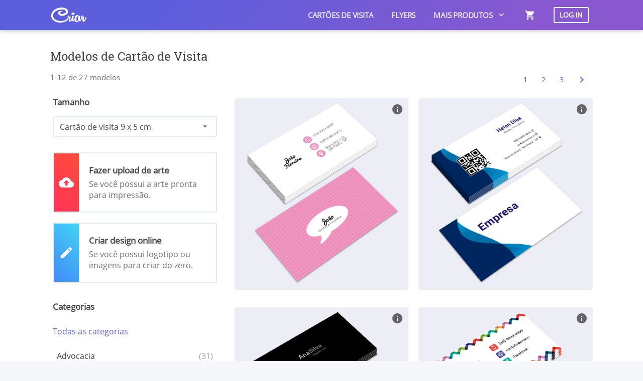

--- FILE ---
content_type: text/html; charset=UTF-8
request_url: https://criar.io/br/designs/cartao-de-visita/marketing
body_size: 4944
content:
<!DOCTYPE html>
<html class="no-js gt-ie8" lang="pt-br" xmlns="http://www.w3.org/1999/html" xml:lang="pt-br">
	<head prefix="og: http://ogp.me/ns# object: http://ogp.me/ns/object#">
		<title>Modelos de Cartão de Visita de Marketing &amp; Comunicação para Personalizar Online</title>
		<meta charset="utf-8">
		<meta name="language" content="pt-br">
		<meta name="viewport" content="width=device-width,minimum-scale=1,initial-scale=1">
		<meta name="description" content="Cartão de Visita de Marketing &amp; Comunicação para Personalizar. Faça o Download Gratuitamente ou Imprima e Receba em Casa com Frete Grátis.">

		<meta property="og:title" content="Modelos de Cartão de Visita de Marketing &amp; Comunicação para Personalizar Online">
		<meta property="og:url" content="http://criar.io/br/designs/cartao-de-visita/marketing">
		<meta property="og:description" content="Cartão de Visita de Marketing &amp; Comunicação para Personalizar. Faça o Download Gratuitamente ou Imprima e Receba em Casa com Frete Grátis.">
		<meta property="og:image" content="https://criar.io/images/criario-logo-icon.png">
		<meta property="og:site_name" content="Criar.io">
		<meta property="og:type" content="website">

		<meta name="twitter:card" content="summary">
		<meta name="twitter:site" content="@criariobr">
		<meta name="twitter:title" content="Modelos de Cartão de Visita de Marketing &amp; Comunicação para Personalizar Online">
		<meta name="twitter:description" content="Cartão de Visita de Marketing &amp; Comunicação para Personalizar. Faça o Download Gratuitamente ou Imprima e Receba em Casa com Frete Grátis.">
		<meta name="twitter:image" content="https://criar.io/images/criario-logo-icon.png">

		<meta name="p:domain_verify" content="63f6bd825c5a477eba4a95136084b7aa">
					<link href="https://criar.io/css/app.css?c=21" rel="stylesheet">
				<link rel="shortcut icon" type="image/ico" href="https://criar.io/images/favicon.ico">
		<link rel="image_src" href="https://criar.io/images/criario-logo-icon.png">
		<link rel="canonical" href="https://criar.io/br/designs/cartao-de-visita/marketing">
							</head>
	<body >
		<script type="text/javascript" src="https://criar.io/js/nprogress.js"></script><script type="text/javascript">NProgress.start();</script>

					
			
				<nav class="nav nav--dark" data-wow-duration="0.4s">
	<div class="container">
		<div class="nav-left">
			<a href="https://criar.io/br" class="nav-logo">
				<img src="https://criar.io/images/criario-logo.png" alt="Criar.io logo">
			</a>
		</div>
		<button class="nav-toggle">
			<span></span>
			<span></span>
			<span></span>
		</button>
		<div class="nav-right nav-menu">
			<a href="https://desygner.com/pt/imprimir/cartao-de-visita/" class="nav-item">Cartões de visita</a>
			<a href="https://desygner.com/pt/imprimir/flyers/" class="nav-item">Flyers</a>
			<a href="https://desygner.com/pt/" class="nav-item menu-toggle">
				Mais Produtos &nbsp;<i class="material-icons is-hidden-mobile">keyboard_arrow_down</i>
				<span class="product-arrow-up product-menu-toggler is-hidden-mobile"></span>
			</a>

			<a href="https://criar.io/br/checkout/shopping-cart" class="nav-item nav-item--active">
				<span class="nav-item__cart">
					<span class="is-hidden-tablet has-right-margin-10">Carrinho de compras</span>
					<i class="material-icons">shopping_cart</i>
					<script type="text/javascript">
											</script>
				</span>
			</a>
			<span class="nav-item">
									<a href="https://criar.io/br/login" class="button is-white is-outlined">
						Log in					</a>
							</span>

			<div class="product-menu product-menu-toggler is-hidden-mobile">
				<div class="columns">
					<div class="column is-5">
						<p>Frete grátis para todo o Brasil</p>
						<p class="is-secondary-family is-color-success">Qualidade e satisfação garantida</p>
						<a href="https://desygner.com/pt/" class="button is-success has-top-margin-30">Ver todos os produtos</a>
					</div>
					<div class="column">
						<span class="block-title">Divulgação</span>
						<ul>
							<li>
								<a href="https://desygner.com/pt/criar-banner-online/">Banner</a>
							</li>
							<li>
								<a href="https://desygner.com/pt/imprimir/cartao-de-visita/">Cartões de visita</a>
							</li>
							<li>
								<a href="https://desygner.com/pt/imprimir/flyers/">Flyers</a>
							</li>
						</ul>
					</div>
				</div>
			</div>
		</div>

	</div>
</nav>
	<!-- Products section -->
<section class="section">
	<div class="container has-top-margin-50">
		<div class="column is-12">
			<h1 class="title is-4 is-secondary-family">Modelos de Cartão de Visita</h1>
		</div>

					<div class="column">
				<div class="columns">
					<div class="column is-6 is-hidden-mobile">
													1-12 de 27 modelos
											</div>
					<div class="column is-6">
						<ul class="pagination">
		
					<li class="active">
				<a href="javascript: void(0)">1</a>
			</li>
		
	
					<li class="">
				<a href="https://criar.io/br/designs/cartao-de-visita/marketing?page=2">2</a>
			</li>
		
	
					<li class="">
				<a href="https://criar.io/br/designs/cartao-de-visita/marketing?page=3">3</a>
			</li>
		
						<li>
			<a rel="next" href="https://criar.io/br/designs/cartao-de-visita/marketing?page=2"><i class="material-icons">chevron_right</i></a>
		</li>
	</ul>
					</div>
				</div>
			</div>
		
		<div class="row-designs">
			<aside class="col-designs">
				<div class="design-info" style="padding-top: 0">
																<div class="form-group">
							<h2 class="title">Tamanho</h2>

							<select id="product_variation" class="form-control has-top-margin-20" style="margin-bottom: 30px">
																	<option  selected disabled  value="https://criar.io/br/designs/cartao-de-visita">Cartão de visita 9 x 5 cm</option>
																	<option  value="https://criar.io/br/designs/cartao-de-visita-vertical">Cartão de visita 5 x 9 cm</option>
															</select>
							<i class="material-icons select-icon">arrow_drop_down</i>
						</div>
					
					<a href="https://criar.io/br/wizard/0/blank/business-card-90x50?upload=1" class="design-choice mobile">
						<div class="design-choice__image red">
							<i class="material-icons">cloud_upload</i>
						</div>
						<div class="design-choice__content">
							<strong>Fazer upload de arte</strong>
							<p class="has-top-margin-5">
								Se você possui a arte pronta para impressão.
							</p>
						</div>
					</a>

					<a href="https://criar.io/br/wizard/0/blank/business-card-90x50" class="design-choice mobile has-top-margin-20">
						<div class="design-choice__image blue">
							<i class="material-icons">create</i>
						</div>
						<div class="design-choice__content">
							<strong>Criar design online</strong>
							<p class="has-top-margin-5">
								Se você possui logotipo ou imagens para criar do zero.
							</p>
						</div>
					</a>
				</div>

									<div class="design-info is-hidden-mobile has-top-margin-10">
						<h2 class="title">Categorias</h2>

													<div class="has-top-margin-30">
								<a href="https://criar.io/br/designs/cartao-de-visita">Todas as categorias</a>
							</div>
						
						<ul class="categories">
															<li >
									<a href="https://criar.io/br/designs/cartao-de-visita/advocacia" >
										Advocacia
										<span class="quantity">(31)</span>
									</a>
								</li>
															<li >
									<a href="https://criar.io/br/designs/cartao-de-visita/animais-e-petshop" >
										Animais &amp; Pet shop
										<span class="quantity">(6)</span>
									</a>
								</li>
															<li >
									<a href="https://criar.io/br/designs/cartao-de-visita/arte-e-design" >
										Arte &amp; Design
										<span class="quantity">(30)</span>
									</a>
								</li>
															<li >
									<a href="https://criar.io/br/designs/cartao-de-visita/barbearia" >
										Barbearia
										<span class="quantity">(2)</span>
									</a>
								</li>
															<li >
									<a href="https://criar.io/br/designs/cartao-de-visita/alimentacao" >
										Bebidas &amp; Alimentos
										<span class="quantity">(13)</span>
									</a>
								</li>
															<li >
									<a href="https://criar.io/br/designs/cartao-de-visita/bolos-e-doces" >
										Bolos &amp; Doces
										<span class="quantity">(16)</span>
									</a>
								</li>
															<li >
									<a href="https://criar.io/br/designs/cartao-de-visita/cartao-fidelidade" >
										Cartão Fidelidade
										<span class="quantity">(10)</span>
									</a>
								</li>
															<li >
									<a href="https://criar.io/br/designs/cartao-de-visita/casa-e-decoracao" >
										Casa &amp; Decoração
										<span class="quantity">(20)</span>
									</a>
								</li>
															<li >
									<a href="https://criar.io/br/designs/cartao-de-visita/casamento" >
										Casamento
										<span class="quantity">(8)</span>
									</a>
								</li>
															<li >
									<a href="https://criar.io/br/designs/cartao-de-visita/construcao" >
										Construção
										<span class="quantity">(20)</span>
									</a>
								</li>
															<li  class="is-hidden" >
									<a href="https://criar.io/br/designs/cartao-de-visita/consultoria" >
										Consultoria &amp; Freelance
										<span class="quantity">(44)</span>
									</a>
								</li>
															<li  class="is-hidden" >
									<a href="https://criar.io/br/designs/cartao-de-visita/educacao" >
										Educação
										<span class="quantity">(9)</span>
									</a>
								</li>
															<li  class="is-hidden" >
									<a href="https://criar.io/br/designs/cartao-de-visita/engenharia" >
										Engenharia
										<span class="quantity">(30)</span>
									</a>
								</li>
															<li  class="is-hidden" >
									<a href="https://criar.io/br/designs/cartao-de-visita/financeiro" >
										Financeiro &amp; Seguros
										<span class="quantity">(18)</span>
									</a>
								</li>
															<li  class="is-hidden" >
									<a href="https://criar.io/br/designs/cartao-de-visita/fitness" >
										Fitness &amp; Nutrição
										<span class="quantity">(14)</span>
									</a>
								</li>
															<li  class="is-hidden" >
									<a href="https://criar.io/br/designs/cartao-de-visita/fotografia" >
										Fotografia
										<span class="quantity">(29)</span>
									</a>
								</li>
															<li  class="is-hidden" >
									<a href="https://criar.io/br/designs/cartao-de-visita/imobiliaria" >
										Imobiliárias &amp; Corretores
										<span class="quantity">(10)</span>
									</a>
								</li>
															<li  class="is-hidden" >
									<a href="https://criar.io/br/designs/cartao-de-visita/manicure" >
										Manicure &amp; Pedicure
										<span class="quantity">(31)</span>
									</a>
								</li>
															<li  class="is-hidden" >
									<a href="https://criar.io/br/designs/cartao-de-visita/marketing"  class="is-strong" >
										Marketing &amp; Comunicação
										<span class="quantity">(16)</span>
									</a>
								</li>
															<li  class="is-hidden" >
									<a href="https://criar.io/br/designs/cartao-de-visita/saude" >
										Medicina &amp; Saúde
										<span class="quantity">(18)</span>
									</a>
								</li>
															<li  class="is-hidden" >
									<a href="https://criar.io/br/designs/cartao-de-visita/meio-ambiente" >
										Meio ambiente
										<span class="quantity">(19)</span>
									</a>
								</li>
															<li  class="is-hidden" >
									<a href="https://criar.io/br/designs/cartao-de-visita/moda-e-beleza" >
										Moda &amp; Beleza
										<span class="quantity">(49)</span>
									</a>
								</li>
															<li  class="is-hidden" >
									<a href="https://criar.io/br/designs/cartao-de-visita/musica" >
										Música &amp; DJ
										<span class="quantity">(2)</span>
									</a>
								</li>
															<li  class="is-hidden" >
									<a href="https://criar.io/br/designs/cartao-de-visita/odontologia" >
										Odontologia
										<span class="quantity">(18)</span>
									</a>
								</li>
															<li  class="is-hidden" >
									<a href="https://criar.io/br/designs/cartao-de-visita/psicologia" >
										Psicologia
										<span class="quantity">(14)</span>
									</a>
								</li>
															<li  class="is-hidden" >
									<a href="https://criar.io/br/designs/cartao-de-visita/reparos-e-manutencao" >
										Reparos &amp; Manutenção
										<span class="quantity">(5)</span>
									</a>
								</li>
															<li  class="is-hidden" >
									<a href="https://criar.io/br/designs/cartao-de-visita/tatuagem" >
										Tatuagem &amp; Piercing
										<span class="quantity">(6)</span>
									</a>
								</li>
															<li  class="is-hidden" >
									<a href="https://criar.io/br/designs/cartao-de-visita/tecnologia" >
										Tecnologia &amp; Informática
										<span class="quantity">(19)</span>
									</a>
								</li>
															<li  class="is-hidden" >
									<a href="https://criar.io/br/designs/cartao-de-visita/terapia" >
										Terapia
										<span class="quantity">(19)</span>
									</a>
								</li>
															<li  class="is-hidden" >
									<a href="https://criar.io/br/designs/cartao-de-visita/transportes" >
										Transportes &amp; Automotivo
										<span class="quantity">(6)</span>
									</a>
								</li>
															<li  class="is-hidden" >
									<a href="https://criar.io/br/designs/cartao-de-visita/vendas" >
										Varejo &amp; Vendas
										<span class="quantity">(13)</span>
									</a>
								</li>
															<li  class="is-hidden" >
									<a href="https://criar.io/br/designs/cartao-de-visita/transportes" >
										Viagem &amp; Hotelaria
										<span class="quantity">(6)</span>
									</a>
								</li>
													</ul>
													<div class="has-top-margin-20">
								<a href="javascript: void(0);" onClick="$('ul.categories li.is-hidden').removeClass('is-hidden');$(this).hide();">Mostrar mais categorias</a>
							</div>
											</div>

					<div class="design-info is-hidden-mobile">
						<h2 class="title has-top-margin-20">Cores</h2>

						
						<div class="has-top-margin-20">
															<a href="https://criar.io/br/designs/cartao-de-visita/marketing/branco" class="color-filter">
																												<i class="color-value" style="background: #FFFFFF"></i>
																	</a>
															<a href="https://criar.io/br/designs/cartao-de-visita/marketing/preto" class="color-filter">
																												<i class="color-value" style="background: #000000"></i>
																	</a>
															<a href="https://criar.io/br/designs/cartao-de-visita/marketing/azul" class="color-filter">
																												<i class="color-value" style="background: #1B80CD"></i>
																	</a>
															<a href="https://criar.io/br/designs/cartao-de-visita/marketing/vermelho" class="color-filter">
																												<i class="color-value" style="background: #E41915"></i>
																	</a>
															<a href="https://criar.io/br/designs/cartao-de-visita/marketing/verde" class="color-filter">
																												<i class="color-value" style="background: #149D1A"></i>
																	</a>
															<a href="https://criar.io/br/designs/cartao-de-visita/marketing/amarelo" class="color-filter">
																												<i class="color-value" style="background: #FECC08"></i>
																	</a>
															<a href="https://criar.io/br/designs/cartao-de-visita/marketing/roxo" class="color-filter">
																												<i class="color-value" style="background: #724DCD"></i>
																	</a>
															<a href="https://criar.io/br/designs/cartao-de-visita/marketing/rosa" class="color-filter">
																												<i class="color-value" style="background: #F54E9E"></i>
																	</a>
															<a href="https://criar.io/br/designs/cartao-de-visita/marketing/marrom" class="color-filter">
																												<i class="color-value" style="background: #8D6040"></i>
																	</a>
															<a href="https://criar.io/br/designs/cartao-de-visita/marketing/laranja" class="color-filter">
																												<i class="color-value" style="background: #FFA500"></i>
																	</a>
															<a href="https://criar.io/br/designs/cartao-de-visita/marketing/cinza" class="color-filter">
																												<i class="color-value" style="background: #ABABAB"></i>
																	</a>
															<a href="https://criar.io/br/designs/cartao-de-visita/marketing/colorido" class="color-filter">
																												<i class="color-value" style="background: url('https://criar.io/images/colored.png') center center"></i>
																	</a>
														
						</div>
						<br>
						<em style="font-size: .95rem">Você poderá alterar as cores depois de escolher um modelo para personalizar</em>
					</div>
				
			</aside>

			

										<div class="col-designs design-option">
											<a href="https://criar.io/br/cartao-de-visita/rosa-delicado-fonte-manuscrita/87" class="info" title="Rosa Delicado com Fonte Manuscrita">
							<i class="material-icons">info</i>
						</a>
										<a href="https://criar.io/br/wizard/0/87/business-card-90x50" class="design-link">
						<i class="material-icons">edit</i> Personalizar
					</a>
					<img src="https://cdn.criar.io/mockups/87_br.png?c=2022-06-09 00:00:02a" alt="Rosa Delicado com Fonte Manuscrita" title="Rosa Delicado com Fonte Manuscrita" width="100%">
				</div>
							<div class="col-designs design-option">
											<a href="https://criar.io/br/cartao-de-visita/branco-azul-qrcode-profissional/284" class="info" title="Branco Azul com QRCode para Profissionais e Autônomos">
							<i class="material-icons">info</i>
						</a>
										<a href="https://criar.io/br/wizard/0/284/business-card-90x50" class="design-link">
						<i class="material-icons">edit</i> Personalizar
					</a>
					<img src="https://cdn.criar.io/mockups/284_br.png?c=2022-07-02 00:00:04a" alt="Branco Azul com QRCode para Profissionais e Autônomos" title="Branco Azul com QRCode para Profissionais e Autônomos" width="100%">
				</div>
							<div class="col-designs design-option">
											<a href="https://criar.io/br/cartao-de-visita/preto-branco-consultoria-tecnologia/81" class="info" title="Preto e Branco para Consultoria &amp; Tecnologia">
							<i class="material-icons">info</i>
						</a>
										<a href="https://criar.io/br/wizard/0/81/business-card-90x50" class="design-link">
						<i class="material-icons">edit</i> Personalizar
					</a>
					<img src="https://cdn.criar.io/mockups/81_br.png?c=2022-05-05 00:00:04a" alt="Preto e Branco para Consultoria &amp; Tecnologia" title="Preto e Branco para Consultoria &amp; Tecnologia" width="100%">
				</div>
							<div class="col-designs design-option">
											<a href="https://criar.io/br/cartao-de-visita/colorido-empresas/85" class="info" title="Zigue-zague Colorido Sofisticado para Empresas">
							<i class="material-icons">info</i>
						</a>
										<a href="https://criar.io/br/wizard/0/85/business-card-90x50" class="design-link">
						<i class="material-icons">edit</i> Personalizar
					</a>
					<img src="https://cdn.criar.io/mockups/85_br.png?c=2022-06-23 00:00:02a" alt="Zigue-zague Colorido Sofisticado para Empresas" title="Zigue-zague Colorido Sofisticado para Empresas" width="100%">
				</div>
							<div class="col-designs design-option">
											<a href="https://criar.io/br/cartao-de-visita/cinza-geometrico-contatos-profissionais/142" class="info" title="Cinza Geométrico com Contatos Profissionais">
							<i class="material-icons">info</i>
						</a>
										<a href="https://criar.io/br/wizard/0/142/business-card-90x50" class="design-link">
						<i class="material-icons">edit</i> Personalizar
					</a>
					<img src="https://cdn.criar.io/mockups/142_br.png?c=2022-06-17 00:00:04a" alt="Cinza Geométrico com Contatos Profissionais" title="Cinza Geométrico com Contatos Profissionais" width="100%">
				</div>
							<div class="col-designs design-option">
											<a href="https://criar.io/br/cartao-de-visita/azul-qrcode-mapa-empresas/88" class="info" title="Azul com QRCode e Mapa para Empresas">
							<i class="material-icons">info</i>
						</a>
										<a href="https://criar.io/br/wizard/0/88/business-card-90x50" class="design-link">
						<i class="material-icons">edit</i> Personalizar
					</a>
					<img src="https://cdn.criar.io/mockups/88_br.png?c=2022-05-14 00:00:04a" alt="Azul com QRCode e Mapa para Empresas" title="Azul com QRCode e Mapa para Empresas" width="100%">
				</div>
							<div class="col-designs design-option">
											<a href="https://criar.io/br/cartao-de-visita/preto-branco-padrao-geometrico/84" class="info" title="Preto e Branco com Padrão Geométrico">
							<i class="material-icons">info</i>
						</a>
										<a href="https://criar.io/br/wizard/0/84/business-card-90x50" class="design-link">
						<i class="material-icons">edit</i> Personalizar
					</a>
					<img src="https://cdn.criar.io/mockups/84_br.png?c=2022-05-11 00:00:04a" alt="Preto e Branco com Padrão Geométrico" title="Preto e Branco com Padrão Geométrico" width="100%">
				</div>
							<div class="col-designs design-option">
											<a href="https://criar.io/br/cartao-de-visita/azul-consultores-freelancers-marketing/235" class="info" title="Azul para Consultores, Freelancers e Marketing">
							<i class="material-icons">info</i>
						</a>
										<a href="https://criar.io/br/wizard/0/235/business-card-90x50" class="design-link">
						<i class="material-icons">edit</i> Personalizar
					</a>
					<img src="https://cdn.criar.io/mockups/235_br.png?c=2022-04-30 00:00:01a" alt="Azul para Consultores, Freelancers e Marketing" title="Azul para Consultores, Freelancers e Marketing" width="100%">
				</div>
							<div class="col-designs design-option">
											<a href="https://criar.io/br/cartao-de-visita/amarelo-colorido-tinta/1422" class="info" title="Amarelo e Colorido Artístico Abstrato com Tinta">
							<i class="material-icons">info</i>
						</a>
										<a href="https://criar.io/br/wizard/0/1422/business-card-90x50" class="design-link">
						<i class="material-icons">edit</i> Personalizar
					</a>
					<img src="https://cdn.criar.io/mockups/1422_br.png?c=2022-05-12 00:00:03a" alt="Amarelo e Colorido Artístico Abstrato com Tinta" title="Amarelo e Colorido Artístico Abstrato com Tinta" width="100%">
				</div>
							<div class="col-designs design-option">
											<a href="https://criar.io/br/cartao-de-visita/rosa-floral-cerimonialista/1779" class="info" title="Rosa Floral para Cerimonialista">
							<i class="material-icons">info</i>
						</a>
										<a href="https://criar.io/br/wizard/0/1779/business-card-90x50" class="design-link">
						<i class="material-icons">edit</i> Personalizar
					</a>
					<img src="https://cdn.criar.io/mockups/1779_br.png?c=2022-06-29 00:00:04a" alt="Rosa Floral para Cerimonialista" title="Rosa Floral para Cerimonialista" width="100%">
				</div>
							<div class="col-designs design-option">
											<a href="https://criar.io/br/cartao-de-visita/rosa-clinica-saude/1542" class="info" title="Rosa para Clínicas de Saúde e Bem Estar">
							<i class="material-icons">info</i>
						</a>
										<a href="https://criar.io/br/wizard/0/1542/business-card-90x50" class="design-link">
						<i class="material-icons">edit</i> Personalizar
					</a>
					<img src="https://cdn.criar.io/mockups/1542_br.png?c=2022-05-13 00:00:03a" alt="Rosa para Clínicas de Saúde e Bem Estar" title="Rosa para Clínicas de Saúde e Bem Estar" width="100%">
				</div>
							<div class="col-designs design-option">
											<a href="https://criar.io/br/cartao-de-visita/rosa-moderno-cominicacao/1579" class="info" title="Rosa Moderno para Empresas de Comunicação">
							<i class="material-icons">info</i>
						</a>
										<a href="https://criar.io/br/wizard/0/1579/business-card-90x50" class="design-link">
						<i class="material-icons">edit</i> Personalizar
					</a>
					<img src="https://cdn.criar.io/mockups/1579_br.png?c=2022-06-15 00:00:05a" alt="Rosa Moderno para Empresas de Comunicação" title="Rosa Moderno para Empresas de Comunicação" width="100%">
				</div>
			
			<div class="clearfix"></div>
		</div>

					<div class="column">
				<div class="columns">
					<div class="column is-6 is-hidden-mobile">
													1-12 de 27 modelos
											</div>
					<div class="column is-6">
						<ul class="pagination">
		
					<li class="active">
				<a href="javascript: void(0)">1</a>
			</li>
		
	
					<li class="">
				<a href="https://criar.io/br/designs/cartao-de-visita/marketing?page=2">2</a>
			</li>
		
	
					<li class="">
				<a href="https://criar.io/br/designs/cartao-de-visita/marketing?page=3">3</a>
			</li>
		
						<li>
			<a rel="next" href="https://criar.io/br/designs/cartao-de-visita/marketing?page=2"><i class="material-icons">chevron_right</i></a>
		</li>
	</ul>
					</div>
				</div>
			</div>
		
	</div>
</section>

	<footer class="footer">
	<div class="container">
		<div class="footer-inner">
			<div class="columns">
				<div class="column is-8">
					<div class="columns has-bottom-margin-0">
						<div class="column is-3">
							<span class="footer-title">Produtos</span>
							<ul class="footer-list">
								<li><a href="https://desygner.com/pt/imprimir/cartao-de-visita/">Cartões de visita</a></li>
								<li><a href="https://desygner.com/pt/imprimir/flyers/">Flyers</a></li>
								<li><a href="https://desygner.com/pt/">Mais produtos</a></li>
							</ul>
						</div>
						<div class="column is-3">
							<span class="footer-title">Sobre nós</span>
							<ul class="footer-list">
								<li><a href="https://criar.io/br">Início</a></li>
								<li><a href="https://desygner.com/pt/contato/">Contato</a></li>
								<li><a href="https://desygner.com/pt/kb/">FAQ</a></li>
							</ul>
						</div>
						<div class="column is-3 has-text-centered">
							<a href="https://www.google.com/safebrowsing/diagnostic?site=https://criar.io" target="_blank"><img src="https://criar.io/images/google-safe-browsing-badge.png" height="70" alt="Google Safe Browsing" title="Google Safe Browsing"></a>

							<img class="has-top-margin-20" src="https://criar.io/images/pagseguro.png" height="70" alt="Formas de pagamento" title="Formas de pagamento">
						</div>
					</div>
					<div class="columns has-text-centered">
						<div class="column is-3">
							<a href="/cdn-cgi/l/email-protection#76151918021702193615041f1704581f19" class="button is-dark is-outlined">
								<i class="material-icons has-right-margin-10">email</i>
								<span class="__cf_email__" data-cfemail="88ebe7e6fce9fce7c8ebfae1e9faa6e1e7">[email&#160;protected]</span>
							</a>
						</div>
					</div>
				</div>
				<div class="column is-3 has-text-centered">
					<div class="footer-title has-top-margin-30">Redes sociais</div>
					<div class="social-icons has-top-margin-10">
						<a href="https://www.facebook.com/desygnerapp/" target="_blank" title="Facebook"><i class="icon-facebook facebook"></i></a>
					</div>
				</div>
			</div>

		</div>
	</div>
	<div class="footer-legal">
		<div class="container">
			<div class="columns">
				<div class="column is-flex align-items-center">
					<img class="has-right-margin-20" src="https://criar.io/images/criario-logo-black.png" alt="Criar.io logo" height="20px">
					<div>
						&copy; Desygner - Todos os direitos reservados						<a href="https://desygner.com/">Desygner.com</a>
					</div>
				</div>
				<div class="column footer-legal__links has-text-right">
					<a href="https://desygner.com/legal/terms-of-service/">Termos & Condições</a>
					<a href="https://desygner.com/legal/privacy-policy/">Politica de privacidade</a>
				</div>
			</div>
		</div>
	</div>
</footer>

<script data-cfasync="false" src="/cdn-cgi/scripts/5c5dd728/cloudflare-static/email-decode.min.js"></script><script type="text/javascript" src="https://criar.io/js/jquery_app.min.js"></script>
<script type="text/javascript" src="https://criar.io/js/trackers.min.js?c=3"></script>
	<script>
		$('#product_variation').on('change', function() {
			location.href = $(this).val();
		});
	</script>
		
		<!-- Global site tag (gtag.js) - Google Analytics -->
		<script async src="https://www.googletagmanager.com/gtag/js?id=UA-86525113-1"></script>
		<script>
			window.dataLayer = window.dataLayer || [];
			function gtag(){dataLayer.push(arguments);}
			gtag('js', new Date());

										gtag('config', 'UA-86525113-1');
					</script>
	<script defer src="https://static.cloudflareinsights.com/beacon.min.js/vcd15cbe7772f49c399c6a5babf22c1241717689176015" integrity="sha512-ZpsOmlRQV6y907TI0dKBHq9Md29nnaEIPlkf84rnaERnq6zvWvPUqr2ft8M1aS28oN72PdrCzSjY4U6VaAw1EQ==" data-cf-beacon='{"version":"2024.11.0","token":"0a83fed562b04d6fba095bfb7c844d36","r":1,"server_timing":{"name":{"cfCacheStatus":true,"cfEdge":true,"cfExtPri":true,"cfL4":true,"cfOrigin":true,"cfSpeedBrain":true},"location_startswith":null}}' crossorigin="anonymous"></script>
</body>
</html>
